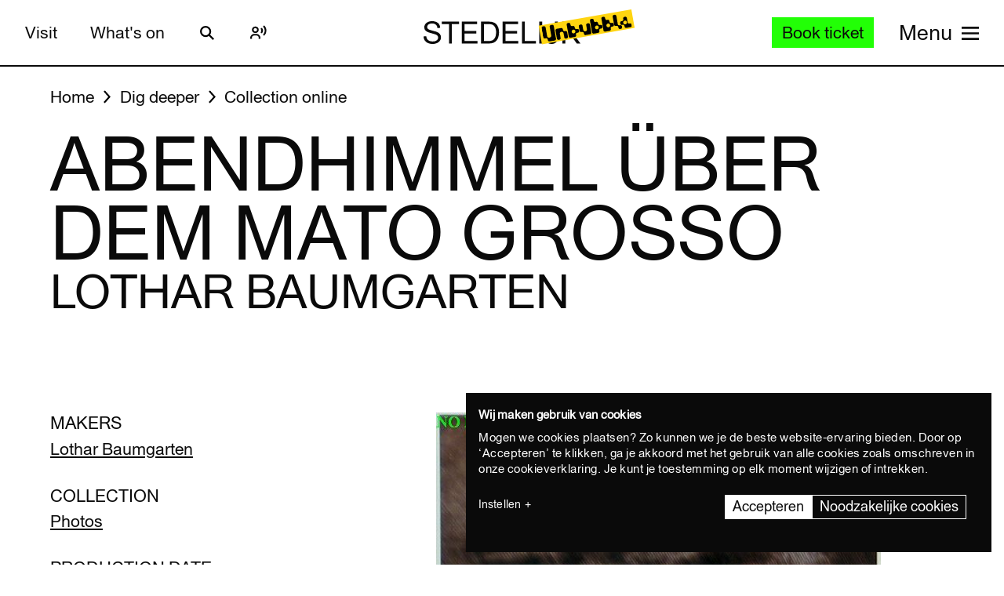

--- FILE ---
content_type: text/javascript
request_url: https://widget.enviso.io/build-ts/modern/time-4ec4853e.js
body_size: -3
content:
const e=["January","February","March","April","May","June","July","August","September","October","November","December"];function t(t){const a=t-1;return a>=0&&a<=11?e[a]:""}function a(e,t){return new Date(e,t+1,0).getDate()}function n(e,t){let a=function(e,t){return new Date(e,t-1,1)}(e,t),n=1===a.getDay()?0:1;do{1===a.getDay()&&++n,a=a.addAbsDays(1)}while(1!==a.getDate());return n}export{e as M,n as a,t as b,a as g};
